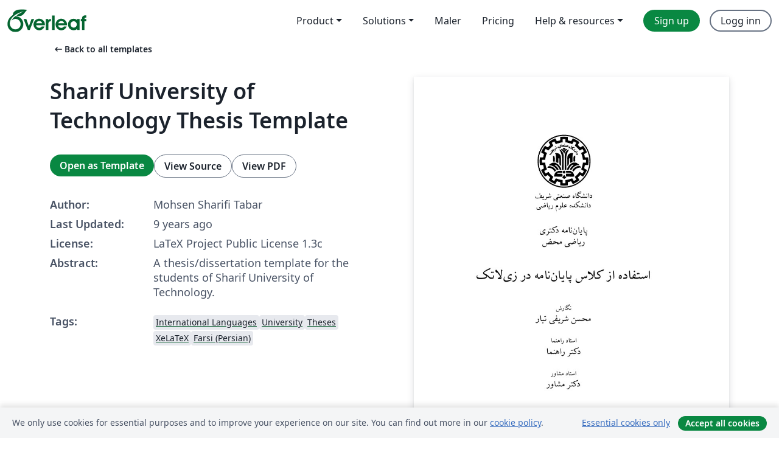

--- FILE ---
content_type: text/html; charset=utf-8
request_url: https://no.overleaf.com/latex/templates/sharif-university-of-technology-thesis-template/twcmptrdxqss
body_size: 13345
content:
<!DOCTYPE html><html lang="no"><head><title translate="no">Sharif University of Technology Thesis Template - Overleaf, Online LaTeX-redigeringsprogram</title><meta name="twitter:title" content="Sharif University of Technology Thesis Template"><meta name="og:title" content="Sharif University of Technology Thesis Template"><meta name="description" content="A thesis/dissertation template for the students of Sharif University of Technology."><meta itemprop="description" content="A thesis/dissertation template for the students of Sharif University of Technology."><meta itemprop="image" content="https://writelatex.s3.amazonaws.com/published_ver/5878.jpeg?X-Amz-Expires=14400&amp;X-Amz-Date=20251226T023437Z&amp;X-Amz-Algorithm=AWS4-HMAC-SHA256&amp;X-Amz-Credential=AKIAWJBOALPNFPV7PVH5/20251226/us-east-1/s3/aws4_request&amp;X-Amz-SignedHeaders=host&amp;X-Amz-Signature=746214cf736c57476597e44ee4ea0e2faf52d4033f0fa3a6c79fd2e2e47e844a"><meta name="image" content="https://writelatex.s3.amazonaws.com/published_ver/5878.jpeg?X-Amz-Expires=14400&amp;X-Amz-Date=20251226T023437Z&amp;X-Amz-Algorithm=AWS4-HMAC-SHA256&amp;X-Amz-Credential=AKIAWJBOALPNFPV7PVH5/20251226/us-east-1/s3/aws4_request&amp;X-Amz-SignedHeaders=host&amp;X-Amz-Signature=746214cf736c57476597e44ee4ea0e2faf52d4033f0fa3a6c79fd2e2e47e844a"><meta itemprop="name" content="Overleaf, the Online LaTeX Editor"><meta name="twitter:card" content="summary"><meta name="twitter:site" content="@overleaf"><meta name="twitter:description" content="An online LaTeX editor that’s easy to use. No installation, real-time collaboration, version control, hundreds of LaTeX templates, and more."><meta name="twitter:image" content="https://cdn.overleaf.com/img/ol-brand/overleaf_og_logo.png"><meta property="fb:app_id" content="400474170024644"><meta property="og:description" content="An online LaTeX editor that’s easy to use. No installation, real-time collaboration, version control, hundreds of LaTeX templates, and more."><meta property="og:image" content="https://cdn.overleaf.com/img/ol-brand/overleaf_og_logo.png"><meta property="og:type" content="website"><meta name="viewport" content="width=device-width, initial-scale=1.0, user-scalable=yes"><link rel="icon" sizes="32x32" href="https://cdn.overleaf.com/favicon-32x32.png"><link rel="icon" sizes="16x16" href="https://cdn.overleaf.com/favicon-16x16.png"><link rel="icon" href="https://cdn.overleaf.com/favicon.svg" type="image/svg+xml"><link rel="apple-touch-icon" href="https://cdn.overleaf.com/apple-touch-icon.png"><link rel="mask-icon" href="https://cdn.overleaf.com/mask-favicon.svg" color="#046530"><link rel="canonical" href="https://no.overleaf.com/latex/templates/sharif-university-of-technology-thesis-template/twcmptrdxqss"><link rel="manifest" href="https://cdn.overleaf.com/web.sitemanifest"><link rel="stylesheet" href="https://cdn.overleaf.com/stylesheets/main-style-0c4c87679ff9d13eda9e.css" id="main-stylesheet"><link rel="alternate" href="https://www.overleaf.com/latex/templates/sharif-university-of-technology-thesis-template/twcmptrdxqss" hreflang="en"><link rel="alternate" href="https://cs.overleaf.com/latex/templates/sharif-university-of-technology-thesis-template/twcmptrdxqss" hreflang="cs"><link rel="alternate" href="https://es.overleaf.com/latex/templates/sharif-university-of-technology-thesis-template/twcmptrdxqss" hreflang="es"><link rel="alternate" href="https://pt.overleaf.com/latex/templates/sharif-university-of-technology-thesis-template/twcmptrdxqss" hreflang="pt"><link rel="alternate" href="https://fr.overleaf.com/latex/templates/sharif-university-of-technology-thesis-template/twcmptrdxqss" hreflang="fr"><link rel="alternate" href="https://de.overleaf.com/latex/templates/sharif-university-of-technology-thesis-template/twcmptrdxqss" hreflang="de"><link rel="alternate" href="https://sv.overleaf.com/latex/templates/sharif-university-of-technology-thesis-template/twcmptrdxqss" hreflang="sv"><link rel="alternate" href="https://tr.overleaf.com/latex/templates/sharif-university-of-technology-thesis-template/twcmptrdxqss" hreflang="tr"><link rel="alternate" href="https://it.overleaf.com/latex/templates/sharif-university-of-technology-thesis-template/twcmptrdxqss" hreflang="it"><link rel="alternate" href="https://cn.overleaf.com/latex/templates/sharif-university-of-technology-thesis-template/twcmptrdxqss" hreflang="zh-CN"><link rel="alternate" href="https://no.overleaf.com/latex/templates/sharif-university-of-technology-thesis-template/twcmptrdxqss" hreflang="no"><link rel="alternate" href="https://ru.overleaf.com/latex/templates/sharif-university-of-technology-thesis-template/twcmptrdxqss" hreflang="ru"><link rel="alternate" href="https://da.overleaf.com/latex/templates/sharif-university-of-technology-thesis-template/twcmptrdxqss" hreflang="da"><link rel="alternate" href="https://ko.overleaf.com/latex/templates/sharif-university-of-technology-thesis-template/twcmptrdxqss" hreflang="ko"><link rel="alternate" href="https://ja.overleaf.com/latex/templates/sharif-university-of-technology-thesis-template/twcmptrdxqss" hreflang="ja"><link rel="preload" href="https://cdn.overleaf.com/js/no-json-86659b0d28db2ccf96b1.js" as="script" nonce="YxaLJTAMGQarpwef5gEkFw=="><script type="text/javascript" nonce="YxaLJTAMGQarpwef5gEkFw==" id="ga-loader" data-ga-token="UA-112092690-1" data-ga-token-v4="G-RV4YBCCCWJ" data-cookie-domain=".overleaf.com" data-session-analytics-id="0555c6bf-0baf-4cd2-b7a4-b8a4614737e6">var gaSettings = document.querySelector('#ga-loader').dataset;
var gaid = gaSettings.gaTokenV4;
var gaToken = gaSettings.gaToken;
var cookieDomain = gaSettings.cookieDomain;
var sessionAnalyticsId = gaSettings.sessionAnalyticsId;
if(gaid) {
    var additionalGaConfig = sessionAnalyticsId ? { 'user_id': sessionAnalyticsId } : {};
    window.dataLayer = window.dataLayer || [];
    function gtag(){
        dataLayer.push(arguments);
    }
    gtag('js', new Date());
    gtag('config', gaid, { 'anonymize_ip': true, ...additionalGaConfig });
}
if (gaToken) {
    window.ga = window.ga || function () {
        (window.ga.q = window.ga.q || []).push(arguments);
    }, window.ga.l = 1 * new Date();
}
var loadGA = window.olLoadGA = function() {
    if (gaid) {
        var s = document.createElement('script');
        s.setAttribute('async', 'async');
        s.setAttribute('src', 'https://www.googletagmanager.com/gtag/js?id=' + gaid);
        document.querySelector('head').append(s);
    } 
    if (gaToken) {
        (function(i,s,o,g,r,a,m){i['GoogleAnalyticsObject']=r;i[r]=i[r]||function(){
        (i[r].q=i[r].q||[]).push(arguments)},i[r].l=1*new Date();a=s.createElement(o),
        m=s.getElementsByTagName(o)[0];a.async=1;a.src=g;m.parentNode.insertBefore(a,m)
        })(window,document,'script','//www.google-analytics.com/analytics.js','ga');
        ga('create', gaToken, cookieDomain.replace(/^\./, ""));
        ga('set', 'anonymizeIp', true);
        if (sessionAnalyticsId) {
            ga('set', 'userId', sessionAnalyticsId);
        }
        ga('send', 'pageview');
    }
};
// Check if consent given (features/cookie-banner)
var oaCookie = document.cookie.split('; ').find(function(cookie) {
    return cookie.startsWith('oa=');
});
if(oaCookie) {
    var oaCookieValue = oaCookie.split('=')[1];
    if(oaCookieValue === '1') {
        loadGA();
    }
}
</script><meta name="ol-csrfToken" content="OLneEwzM-TM_BHJYwbLFY9bcsxlNN8xj7cYw"><meta name="ol-baseAssetPath" content="https://cdn.overleaf.com/"><meta name="ol-mathJaxPath" content="/js/libs/mathjax-3.2.2/es5/tex-svg-full.js"><meta name="ol-dictionariesRoot" content="/js/dictionaries/0.0.3/"><meta name="ol-usersEmail" content=""><meta name="ol-ab" data-type="json" content="{}"><meta name="ol-user_id"><meta name="ol-i18n" data-type="json" content="{&quot;currentLangCode&quot;:&quot;no&quot;}"><meta name="ol-ExposedSettings" data-type="json" content="{&quot;isOverleaf&quot;:true,&quot;appName&quot;:&quot;Overleaf&quot;,&quot;adminEmail&quot;:&quot;support@overleaf.com&quot;,&quot;dropboxAppName&quot;:&quot;Overleaf&quot;,&quot;ieeeBrandId&quot;:15,&quot;hasAffiliationsFeature&quot;:true,&quot;hasSamlFeature&quot;:true,&quot;samlInitPath&quot;:&quot;/saml/ukamf/init&quot;,&quot;hasLinkUrlFeature&quot;:true,&quot;hasLinkedProjectFileFeature&quot;:true,&quot;hasLinkedProjectOutputFileFeature&quot;:true,&quot;siteUrl&quot;:&quot;https://www.overleaf.com&quot;,&quot;emailConfirmationDisabled&quot;:false,&quot;maxEntitiesPerProject&quot;:2000,&quot;maxUploadSize&quot;:52428800,&quot;projectUploadTimeout&quot;:120000,&quot;recaptchaSiteKey&quot;:&quot;6LebiTwUAAAAAMuPyjA4pDA4jxPxPe2K9_ndL74Q&quot;,&quot;recaptchaDisabled&quot;:{&quot;invite&quot;:true,&quot;login&quot;:false,&quot;passwordReset&quot;:false,&quot;register&quot;:false,&quot;addEmail&quot;:false},&quot;textExtensions&quot;:[&quot;tex&quot;,&quot;latex&quot;,&quot;sty&quot;,&quot;cls&quot;,&quot;bst&quot;,&quot;bib&quot;,&quot;bibtex&quot;,&quot;txt&quot;,&quot;tikz&quot;,&quot;mtx&quot;,&quot;rtex&quot;,&quot;md&quot;,&quot;asy&quot;,&quot;lbx&quot;,&quot;bbx&quot;,&quot;cbx&quot;,&quot;m&quot;,&quot;lco&quot;,&quot;dtx&quot;,&quot;ins&quot;,&quot;ist&quot;,&quot;def&quot;,&quot;clo&quot;,&quot;ldf&quot;,&quot;rmd&quot;,&quot;lua&quot;,&quot;gv&quot;,&quot;mf&quot;,&quot;yml&quot;,&quot;yaml&quot;,&quot;lhs&quot;,&quot;mk&quot;,&quot;xmpdata&quot;,&quot;cfg&quot;,&quot;rnw&quot;,&quot;ltx&quot;,&quot;inc&quot;],&quot;editableFilenames&quot;:[&quot;latexmkrc&quot;,&quot;.latexmkrc&quot;,&quot;makefile&quot;,&quot;gnumakefile&quot;],&quot;validRootDocExtensions&quot;:[&quot;tex&quot;,&quot;Rtex&quot;,&quot;ltx&quot;,&quot;Rnw&quot;],&quot;fileIgnorePattern&quot;:&quot;**/{{__MACOSX,.git,.texpadtmp,.R}{,/**},.!(latexmkrc),*.{dvi,aux,log,toc,out,pdfsync,synctex,synctex(busy),fdb_latexmk,fls,nlo,ind,glo,gls,glg,bbl,blg,doc,docx,gz,swp}}&quot;,&quot;sentryAllowedOriginRegex&quot;:&quot;^(https://[a-z]+\\\\.overleaf.com|https://cdn.overleaf.com|https://compiles.overleafusercontent.com)/&quot;,&quot;sentryDsn&quot;:&quot;https://4f0989f11cb54142a5c3d98b421b930a@app.getsentry.com/34706&quot;,&quot;sentryEnvironment&quot;:&quot;production&quot;,&quot;sentryRelease&quot;:&quot;a24f8822f3208a2c1dedb6d424cf243fc3409ed1&quot;,&quot;hotjarId&quot;:&quot;5148484&quot;,&quot;hotjarVersion&quot;:&quot;6&quot;,&quot;enableSubscriptions&quot;:true,&quot;gaToken&quot;:&quot;UA-112092690-1&quot;,&quot;gaTokenV4&quot;:&quot;G-RV4YBCCCWJ&quot;,&quot;propensityId&quot;:&quot;propensity-001384&quot;,&quot;cookieDomain&quot;:&quot;.overleaf.com&quot;,&quot;templateLinks&quot;:[{&quot;name&quot;:&quot;Journal articles&quot;,&quot;url&quot;:&quot;/gallery/tagged/academic-journal&quot;,&quot;trackingKey&quot;:&quot;academic-journal&quot;},{&quot;name&quot;:&quot;Books&quot;,&quot;url&quot;:&quot;/gallery/tagged/book&quot;,&quot;trackingKey&quot;:&quot;book&quot;},{&quot;name&quot;:&quot;Formal letters&quot;,&quot;url&quot;:&quot;/gallery/tagged/formal-letter&quot;,&quot;trackingKey&quot;:&quot;formal-letter&quot;},{&quot;name&quot;:&quot;Assignments&quot;,&quot;url&quot;:&quot;/gallery/tagged/homework&quot;,&quot;trackingKey&quot;:&quot;homework-assignment&quot;},{&quot;name&quot;:&quot;Posters&quot;,&quot;url&quot;:&quot;/gallery/tagged/poster&quot;,&quot;trackingKey&quot;:&quot;poster&quot;},{&quot;name&quot;:&quot;Presentations&quot;,&quot;url&quot;:&quot;/gallery/tagged/presentation&quot;,&quot;trackingKey&quot;:&quot;presentation&quot;},{&quot;name&quot;:&quot;Reports&quot;,&quot;url&quot;:&quot;/gallery/tagged/report&quot;,&quot;trackingKey&quot;:&quot;lab-report&quot;},{&quot;name&quot;:&quot;CVs and résumés&quot;,&quot;url&quot;:&quot;/gallery/tagged/cv&quot;,&quot;trackingKey&quot;:&quot;cv&quot;},{&quot;name&quot;:&quot;Theses&quot;,&quot;url&quot;:&quot;/gallery/tagged/thesis&quot;,&quot;trackingKey&quot;:&quot;thesis&quot;},{&quot;name&quot;:&quot;view_all&quot;,&quot;url&quot;:&quot;/latex/templates&quot;,&quot;trackingKey&quot;:&quot;view-all&quot;}],&quot;labsEnabled&quot;:true,&quot;wikiEnabled&quot;:true,&quot;templatesEnabled&quot;:true,&quot;cioWriteKey&quot;:&quot;2530db5896ec00db632a&quot;,&quot;cioSiteId&quot;:&quot;6420c27bb72163938e7d&quot;}"><meta name="ol-splitTestVariants" data-type="json" content="{&quot;hotjar-marketing&quot;:&quot;default&quot;}"><meta name="ol-splitTestInfo" data-type="json" content="{&quot;hotjar-marketing&quot;:{&quot;phase&quot;:&quot;release&quot;,&quot;badgeInfo&quot;:{&quot;tooltipText&quot;:&quot;&quot;,&quot;url&quot;:&quot;&quot;}}}"><meta name="ol-algolia" data-type="json" content="{&quot;appId&quot;:&quot;SK53GL4JLY&quot;,&quot;apiKey&quot;:&quot;9ac63d917afab223adbd2cd09ad0eb17&quot;,&quot;indexes&quot;:{&quot;wiki&quot;:&quot;learn-wiki&quot;,&quot;gallery&quot;:&quot;gallery-production&quot;}}"><meta name="ol-isManagedAccount" data-type="boolean"><meta name="ol-shouldLoadHotjar" data-type="boolean"></head><body class="website-redesign" data-theme="default"><a class="skip-to-content" href="#main-content">Skip to content</a><nav class="navbar navbar-default navbar-main navbar-expand-lg website-redesign-navbar" aria-label="Primary"><div class="container-fluid navbar-container"><div class="navbar-header"><a class="navbar-brand" href="/" aria-label="Overleaf"><div class="navbar-logo"></div></a></div><button class="navbar-toggler collapsed" id="navbar-toggle-btn" type="button" data-bs-toggle="collapse" data-bs-target="#navbar-main-collapse" aria-controls="navbar-main-collapse" aria-expanded="false" aria-label="Toggle Navigasjon"><span class="material-symbols" aria-hidden="true" translate="no">menu</span></button><div class="navbar-collapse collapse" id="navbar-main-collapse"><ul class="nav navbar-nav navbar-right ms-auto" role="menubar"><!-- loop over header_extras--><li class="dropdown subdued" role="none"><button class="dropdown-toggle" aria-haspopup="true" aria-expanded="false" data-bs-toggle="dropdown" role="menuitem" event-tracking="menu-expand" event-tracking-mb="true" event-tracking-trigger="click" event-segmentation="{&quot;item&quot;:&quot;product&quot;,&quot;location&quot;:&quot;top-menu&quot;}">Product</button><ul class="dropdown-menu dropdown-menu-end" role="menu"><li role="none"><a class="dropdown-item" role="menuitem" href="/about/features-overview" event-tracking="menu-click" event-tracking-mb="true" event-tracking-trigger="click" event-segmentation='{"item":"premium-features","location":"top-menu"}'>Funksjoner</a></li><li role="none"><a class="dropdown-item" role="menuitem" href="/about/ai-features" event-tracking="menu-click" event-tracking-mb="true" event-tracking-trigger="click" event-segmentation='{"item":"ai-features","location":"top-menu"}'>AI</a></li></ul></li><li class="dropdown subdued" role="none"><button class="dropdown-toggle" aria-haspopup="true" aria-expanded="false" data-bs-toggle="dropdown" role="menuitem" event-tracking="menu-expand" event-tracking-mb="true" event-tracking-trigger="click" event-segmentation="{&quot;item&quot;:&quot;solutions&quot;,&quot;location&quot;:&quot;top-menu&quot;}">Solutions</button><ul class="dropdown-menu dropdown-menu-end" role="menu"><li role="none"><a class="dropdown-item" role="menuitem" href="/for/enterprises" event-tracking="menu-click" event-tracking-mb="true" event-tracking-trigger="click" event-segmentation='{"item":"enterprises","location":"top-menu"}'>For business</a></li><li role="none"><a class="dropdown-item" role="menuitem" href="/for/universities" event-tracking="menu-click" event-tracking-mb="true" event-tracking-trigger="click" event-segmentation='{"item":"universities","location":"top-menu"}'>For universities</a></li><li role="none"><a class="dropdown-item" role="menuitem" href="/for/government" event-tracking="menu-click" event-tracking-mb="true" event-tracking-trigger="click" event-segmentation='{"item":"government","location":"top-menu"}'>For government</a></li><li role="none"><a class="dropdown-item" role="menuitem" href="/for/publishers" event-tracking="menu-click" event-tracking-mb="true" event-tracking-trigger="click" event-segmentation='{"item":"publishers","location":"top-menu"}'>For publishers</a></li><li role="none"><a class="dropdown-item" role="menuitem" href="/about/customer-stories" event-tracking="menu-click" event-tracking-mb="true" event-tracking-trigger="click" event-segmentation='{"item":"customer-stories","location":"top-menu"}'>Customer stories</a></li></ul></li><li class="subdued" role="none"><a class="nav-link subdued" role="menuitem" href="/latex/templates" event-tracking="menu-click" event-tracking-mb="true" event-tracking-trigger="click" event-segmentation='{"item":"templates","location":"top-menu"}'>Maler</a></li><li class="subdued" role="none"><a class="nav-link subdued" role="menuitem" href="/user/subscription/plans" event-tracking="menu-click" event-tracking-mb="true" event-tracking-trigger="click" event-segmentation='{"item":"pricing","location":"top-menu"}'>Pricing</a></li><li class="dropdown subdued nav-item-help" role="none"><button class="dropdown-toggle" aria-haspopup="true" aria-expanded="false" data-bs-toggle="dropdown" role="menuitem" event-tracking="menu-expand" event-tracking-mb="true" event-tracking-trigger="click" event-segmentation="{&quot;item&quot;:&quot;help-and-resources&quot;,&quot;location&quot;:&quot;top-menu&quot;}">Help & resources</button><ul class="dropdown-menu dropdown-menu-end" role="menu"><li role="none"><a class="dropdown-item" role="menuitem" href="/learn" event-tracking="menu-click" event-tracking-mb="true" event-tracking-trigger="click" event-segmentation='{"item":"learn","location":"top-menu"}'>Dokumentasjon</a></li><li role="none"><a class="dropdown-item" role="menuitem" href="/for/community/resources" event-tracking="menu-click" event-tracking-mb="true" event-tracking-trigger="click" event-segmentation='{"item":"help-guides","location":"top-menu"}'>Help guides</a></li><li role="none"><a class="dropdown-item" role="menuitem" href="/about/why-latex" event-tracking="menu-click" event-tracking-mb="true" event-tracking-trigger="click" event-segmentation='{"item":"why-latex","location":"top-menu"}'>Why LaTeX?</a></li><li role="none"><a class="dropdown-item" role="menuitem" href="/blog" event-tracking="menu-click" event-tracking-mb="true" event-tracking-trigger="click" event-segmentation='{"item":"blog","location":"top-menu"}'>Blogg</a></li><li role="none"><a class="dropdown-item" role="menuitem" data-ol-open-contact-form-modal="contact-us" data-bs-target="#contactUsModal" href data-bs-toggle="modal" event-tracking="menu-click" event-tracking-mb="true" event-tracking-trigger="click" event-segmentation='{"item":"contact","location":"top-menu"}'><span>Kontakt oss</span></a></li></ul></li><!-- logged out--><!-- register link--><li class="primary" role="none"><a class="nav-link" role="menuitem" href="/register" event-tracking="menu-click" event-tracking-action="clicked" event-tracking-trigger="click" event-tracking-mb="true" event-segmentation='{"page":"/latex/templates/sharif-university-of-technology-thesis-template/twcmptrdxqss","item":"register","location":"top-menu"}'>Sign up</a></li><!-- login link--><li role="none"><a class="nav-link" role="menuitem" href="/login" event-tracking="menu-click" event-tracking-action="clicked" event-tracking-trigger="click" event-tracking-mb="true" event-segmentation='{"page":"/latex/templates/sharif-university-of-technology-thesis-template/twcmptrdxqss","item":"login","location":"top-menu"}'>Logg inn</a></li><!-- projects link and account menu--></ul></div></div></nav><main class="gallery content content-page" id="main-content"><div class="container"><div class="row previous-page-link-container"><div class="col-lg-6"><a class="previous-page-link" href="/latex/templates"><span class="material-symbols material-symbols-rounded" aria-hidden="true" translate="no">arrow_left_alt</span>Back to all templates</a></div></div><div class="row"><div class="col-md-6 template-item-left-section"><div class="row"><div class="col-md-12"><div class="gallery-item-title"><h1 class="h2">Sharif University of Technology Thesis Template</h1></div></div></div><div class="row cta-links-container"><div class="col-md-12 cta-links"><a class="btn btn-primary cta-link" href="/project/new/template/5878?id=7063387&amp;latexEngine=xelatex&amp;mainFile=sample.tex&amp;templateName=Sharif+University+of+Technology+Thesis+Template&amp;texImage=wl_texlive%3A2018.1" event-tracking-mb="true" event-tracking="gallery-open-template" event-tracking-trigger="click">Open as Template</a><button class="btn btn-secondary cta-link" data-bs-toggle="modal" data-bs-target="#modalViewSource" event-tracking-mb="true" event-tracking="gallery-view-source" event-tracking-trigger="click">View Source</button><a class="btn btn-secondary cta-link" href="/latex/templates/sharif-university-of-technology-thesis-template/twcmptrdxqss.pdf" target="_blank" event-tracking-mb="true" event-tracking="gallery-download-pdf" event-tracking-trigger="click">View PDF</a></div></div><div class="template-details-container"><div class="template-detail"><div><b>Author:</b></div><div>Mohsen Sharifi Tabar</div></div><div class="template-detail"><div><b>Last Updated:</b></div><div><span data-bs-toggle="tooltip" data-bs-placement="bottom" data-timestamp-for-title="1493149492">9 years ago</span></div></div><div class="template-detail"><div><b>License:</b></div><div>LaTeX Project Public License 1.3c</div></div><div class="template-detail"><div><b>Abstract:</b></div><div class="gallery-abstract" data-ol-mathjax><p>A thesis/dissertation template for the students of Sharif University of Technology.</p></div></div><div class="template-detail tags"><div><b>Tags:</b></div><div><div class="badge-link-list"><a class="badge-link badge-link-light" href="/gallery/tagged/international-languages"><span class="badge text-dark bg-light"><span class="badge-content" data-badge-tooltip data-bs-placement="bottom" data-bs-title="International Languages">International Languages</span></span></a><a class="badge-link badge-link-light" href="/gallery/tagged/university"><span class="badge text-dark bg-light"><span class="badge-content" data-badge-tooltip data-bs-placement="bottom" data-bs-title="University">University</span></span></a><a class="badge-link badge-link-light" href="/gallery/tagged/thesis"><span class="badge text-dark bg-light"><span class="badge-content" data-badge-tooltip data-bs-placement="bottom" data-bs-title="Theses">Theses</span></span></a><a class="badge-link badge-link-light" href="/gallery/tagged/xelatex"><span class="badge text-dark bg-light"><span class="badge-content" data-badge-tooltip data-bs-placement="bottom" data-bs-title="XeLaTeX">XeLaTeX</span></span></a><a class="badge-link badge-link-light" href="/gallery/tagged/farsi"><span class="badge text-dark bg-light"><span class="badge-content" data-badge-tooltip data-bs-placement="bottom" data-bs-title="Farsi (Persian)">Farsi (Persian)</span></span></a></div></div></div></div></div><div class="col-md-6 template-item-right-section"><div class="entry"><div class="row"><div class="col-md-12"><div class="gallery-large-pdf-preview"><img src="https://writelatex.s3.amazonaws.com/published_ver/5878.jpeg?X-Amz-Expires=14400&amp;X-Amz-Date=20251226T023437Z&amp;X-Amz-Algorithm=AWS4-HMAC-SHA256&amp;X-Amz-Credential=AKIAWJBOALPNFPV7PVH5/20251226/us-east-1/s3/aws4_request&amp;X-Amz-SignedHeaders=host&amp;X-Amz-Signature=746214cf736c57476597e44ee4ea0e2faf52d4033f0fa3a6c79fd2e2e47e844a" alt="Sharif University of Technology Thesis Template"></div></div></div></div></div></div><div class="row section-row"><div class="col-md-12"><div class="begin-now-card"><div class="card card-pattern"><div class="card-body"><p class="dm-mono"><span class="font-size-display-xs"><span class="text-purple-bright">\begin</span><wbr><span class="text-green-bright">{</span><span>now</span><span class="text-green-bright">}</span></span></p><p>Discover why over 20 million people worldwide trust Overleaf with their work.</p><p class="card-links"><a class="btn btn-primary card-link" href="/register">Sign up for free</a><a class="btn card-link btn-secondary" href="/user/subscription/plans">Explore all plans</a></p></div></div></div></div></div></div></main><div class="modal fade" id="modalViewSource" tabindex="-1" role="dialog" aria-labelledby="modalViewSourceTitle" aria-hidden="true"><div class="modal-dialog" role="document"><div class="modal-content"><div class="modal-header"><h3 class="modal-title" id="modalViewSourceTitle">Kilde</h3><button class="btn-close" type="button" data-bs-dismiss="modal" aria-label="Close"></button></div><div class="modal-body"><pre><code>% !TEX TS-program = XeLaTeX
\documentclass[oneside]{thesis}
%برای پایان‌نامه ارشد، از خط زیر به جای خط بالا استفاده کنید
%\documentclass[MsThesis,oneside]{thesis}
%اگر نسخه دو رو از پایان‌نامه را می‌خواهید، oneside راحذف کنید
\usepackage[colorlinks=true]{hyperref}

\usepackage{amssymb}
\usepackage[localise]{xepersian}
\settextfont[Scale=1,ExternalLocation=fonts/]{XBZar.ttf}
\setdigitfont[ExternalLocation=fonts/]{Yas.ttf}

\localisecommands
\شروع{نوشتار}

\آرم{\درج‌تصویر{logo}}
\تاریخ{۱۰ مهر ۱۳۹۰}
\عنوان{استفاده از کلاس پایان‌نامه در زی‌لاتک}
\نویسنده{محسن شریفی تبار}
\دانشگاه{دانشگاه صنعتی شریف\\دانشکده علوم ریاضی}
\موضوع{‌ریاضی محض}
\استادراهنما{دکتر راهنما}
\استادمشاور{دکتر مشاور}
\تقدیم{\درشت تقدیم به ...}
\frontmatter \makethesistitle \pagestyle{empty} \baselineskip1.2\baselineskip
\شروع{تصویب}
\داور{ممتحن داخلی}{آقای وفا خلیقی}
\داور{ممتحن داخلی}{دکتر مهدی امیدعلی}
\داور{داور خارجی}{آقای محمود امین‌طوسی}
\داور{داور خارجی}{آقای سیدرضی علوی‌زاده}
\پایان{تصویب}

\شروع{قدردانی}
تشکر از استاد راهنما، \\ و تشکر از آقای وفا خلیقی که با طراحی بسته \XePersian\ کمک بزرگی به حروف‌چینی فارسی کردند،
\پرش‌بلند\شروع{وسط‌چین}\درشت و تشکر از خداوند.\پایان{وسط‌چین}
\پایان{قدردانی}

\شروع{چکیده}{کلمه کلیدی اول، کلمه کلیدی دوم، کلمه کلیدی سوم} 
این رساله، چکیده مشخصی ندارد.
\پایان{چکیده}
\pagestyle{plain}\pagenumbering{tartibi}\tableofcontents\listoffigures
\فصل*{پیش‌گفتار}
یک رساله خوب، بایستی پیش‌گفتار زیبا و رسایی داشته باشد.
\mainmatter \pagestyle{headings} \baselineskip1.1\baselineskip
%%%%%%%%%%%%%%%%%%%%%%%%%%%%%%%%%%%%%%%%%%%%%%%%
\فصل{مقدمه}\برچسب{chap:intro}
در این فصل چند مثال نمونه از قضیه و لم و تصاویر قرار می‌دهیم تا نتیجه و خروجی را مشاهده کنیم.
%%%%%%%%%%%%%%%%%%%%%%%%
9876543210
\\
$9876543210$
\قسمت{قضیه اساسی تساوی}
در این قسمت، یک قضیه می‌بینیم،
\شروع{قضیه}[قضیه اساسی تساوی]\برچسب{thm:eqtheorem}
برای هر عدد حقیقی $a\in\mathbb R$ داریم،
\begin{equation}\label{eq:eqtheorem}a^2=a^2.\end{equation}
\پایان{قضیه}

\قسمت{اثبات قضیه اساسی تساوی}
در این قسمت، قضیه \رجوع{thm:eqtheorem} را اثبات می‌کنیم. برای این کار به لم زیر احتیاج داریم.
\شروع{لم}
مربع هر عدد حقیقی، یک عدد حقیقی است.
\پایان{لم}
\شروع{مثال}
مربع عدد $\sqrt 2$، عدد $2$ است که یک عدد حقیقی است.
\پایان{مثال}

در اینجا برای اینکه مطالب بدیهی را نگفته باشیم، از اثبات قضیه و لم مورد نظر چشم‌پوشی می‌کنیم. فقط به شماره‌گذاری قضیه و لم و مثال توجه کنید. به نظر مؤلف، این روش شماره‌گذاری بهتر از این است که قضایا و لم‌ها و مثال‌ها و \ldots جداجدا شماره‌گذاری شوند.

\شروع{شکل}
\تنظیم‌ازوسط\زی‌پرشین
\شرح{شکل نمونه‌ای، آرم زیپرشین}
\پایان{شکل}

\PrepareForBiblio

\begin{thebibliography}{1}
\begin{LTRitems}
\setpersianfont\bibitem{parsilatex}\resetlatinfont
\newblock {\itshape ParsiLaTeX}.
\newblock {http://parsilatex.com}
\setpersianfont\bibitem{StBu}\resetlatinfont
Stoer, J. and Bulirsch, R.
\newblock {\itshape Introduction to numerical analysis},  Vol.~12 of {\itshape Texts in Applied Mathematics}.
\newblock Springer-Verlag, New York, third Ed., 2002.
\newblock Translated from the German by R. Bartels, W. Gautschi and C. Witzgall.
\end{LTRitems}
\end{thebibliography}

\PrepareForLatinPages
\date{October 6, 2011}
\title{\sffamily Thesis Class in XeLaTeX}
\author{\sffamily Mohsen SHARIFI TABAR}
\university{Sharif University of Technology\\Department of Mathematical Sciences}
\subject{Pure Mathematics}
\supervisor{\sffamily Dr. Supervisor}
\consult{\sffamily Dr. Consult}
\begin{abstract}{first latin keyword, second latin keyword, third latin keyword.}
There is no special abstract for this thesis.
\end{abstract}
\makethesistitle
\پایان{نوشتار}</code></pre></div><div class="modal-footer"><button class="btn btn-secondary" type="button" data-bs-dismiss="modal">Lukk</button></div></div></div></div><footer class="fat-footer hidden-print website-redesign-fat-footer"><div class="fat-footer-container"><div class="fat-footer-sections"><div class="footer-section" id="footer-brand"><a class="footer-brand" href="/" aria-label="Overleaf"></a></div><div class="footer-section"><h2 class="footer-section-heading">Om</h2><ul class="list-unstyled"><li><a href="/about">About us</a></li><li><a href="https://digitalscience.pinpointhq.com/">Careers</a></li><li><a href="/blog">Blogg</a></li></ul></div><div class="footer-section"><h2 class="footer-section-heading">Solutions</h2><ul class="list-unstyled"><li><a href="/for/enterprises">For business</a></li><li><a href="/for/universities">For universities</a></li><li><a href="/for/government">For government</a></li><li><a href="/for/publishers">For publishers</a></li><li><a href="/about/customer-stories">Customer stories</a></li></ul></div><div class="footer-section"><h2 class="footer-section-heading">Learn</h2><ul class="list-unstyled"><li><a href="/learn/latex/Learn_LaTeX_in_30_minutes">Learn LaTeX in 30 minutes</a></li><li><a href="/latex/templates">Maler</a></li><li><a href="/events/webinars">Webinars</a></li><li><a href="/learn/latex/Tutorials">Tutorials</a></li><li><a href="/learn/latex/Inserting_Images">How to insert images</a></li><li><a href="/learn/latex/Tables">How to create tables</a></li></ul></div><div class="footer-section"><h2 class="footer-section-heading">Pricing</h2><ul class="list-unstyled"><li><a href="/user/subscription/plans?itm_referrer=footer-for-indv">For individuals</a></li><li><a href="/user/subscription/plans?plan=group&amp;itm_referrer=footer-for-groups">For groups and organizations</a></li><li><a href="/user/subscription/plans?itm_referrer=footer-for-students#student-annual">For students</a></li></ul></div><div class="footer-section"><h2 class="footer-section-heading">Get involved</h2><ul class="list-unstyled"><li><a href="https://forms.gle/67PSpN1bLnjGCmPQ9">Let us know what you think</a></li></ul></div><div class="footer-section"><h2 class="footer-section-heading">Hjelp</h2><ul class="list-unstyled"><li><a href="/learn">Dokumentasjon </a></li><li><a href="/contact">Contact us </a></li><li><a href="https://status.overleaf.com/">Website status</a></li></ul></div></div><div class="fat-footer-base"><div class="fat-footer-base-section fat-footer-base-meta"><div class="fat-footer-base-item"><div class="fat-footer-base-copyright">© 2025 Overleaf</div><a href="/legal">Privacy and Terms</a><a href="https://www.digital-science.com/security-certifications/">Compliance</a></div><ul class="fat-footer-base-item list-unstyled fat-footer-base-language"><li class="dropdown dropup subdued language-picker" dropdown><button class="btn btn-link btn-inline-link" id="language-picker-toggle" dropdown-toggle data-ol-lang-selector-tooltip data-bs-toggle="dropdown" aria-haspopup="true" aria-expanded="false" aria-label="Select Språk" tooltip="Språk" title="Språk"><span class="material-symbols" aria-hidden="true" translate="no">translate</span>&nbsp;<span class="language-picker-text">Norsk</span></button><ul class="dropdown-menu dropdown-menu-sm-width" role="menu" aria-labelledby="language-picker-toggle"><li class="dropdown-header">Språk</li><li class="lng-option"><a class="menu-indent dropdown-item" href="https://www.overleaf.com/latex/templates/sharif-university-of-technology-thesis-template/twcmptrdxqss" role="menuitem" aria-selected="false">English</a></li><li class="lng-option"><a class="menu-indent dropdown-item" href="https://cs.overleaf.com/latex/templates/sharif-university-of-technology-thesis-template/twcmptrdxqss" role="menuitem" aria-selected="false">Čeština</a></li><li class="lng-option"><a class="menu-indent dropdown-item" href="https://es.overleaf.com/latex/templates/sharif-university-of-technology-thesis-template/twcmptrdxqss" role="menuitem" aria-selected="false">Español</a></li><li class="lng-option"><a class="menu-indent dropdown-item" href="https://pt.overleaf.com/latex/templates/sharif-university-of-technology-thesis-template/twcmptrdxqss" role="menuitem" aria-selected="false">Português</a></li><li class="lng-option"><a class="menu-indent dropdown-item" href="https://fr.overleaf.com/latex/templates/sharif-university-of-technology-thesis-template/twcmptrdxqss" role="menuitem" aria-selected="false">Français</a></li><li class="lng-option"><a class="menu-indent dropdown-item" href="https://de.overleaf.com/latex/templates/sharif-university-of-technology-thesis-template/twcmptrdxqss" role="menuitem" aria-selected="false">Deutsch</a></li><li class="lng-option"><a class="menu-indent dropdown-item" href="https://sv.overleaf.com/latex/templates/sharif-university-of-technology-thesis-template/twcmptrdxqss" role="menuitem" aria-selected="false">Svenska</a></li><li class="lng-option"><a class="menu-indent dropdown-item" href="https://tr.overleaf.com/latex/templates/sharif-university-of-technology-thesis-template/twcmptrdxqss" role="menuitem" aria-selected="false">Türkçe</a></li><li class="lng-option"><a class="menu-indent dropdown-item" href="https://it.overleaf.com/latex/templates/sharif-university-of-technology-thesis-template/twcmptrdxqss" role="menuitem" aria-selected="false">Italiano</a></li><li class="lng-option"><a class="menu-indent dropdown-item" href="https://cn.overleaf.com/latex/templates/sharif-university-of-technology-thesis-template/twcmptrdxqss" role="menuitem" aria-selected="false">简体中文</a></li><li class="lng-option"><a class="menu-indent dropdown-item active" href="https://no.overleaf.com/latex/templates/sharif-university-of-technology-thesis-template/twcmptrdxqss" role="menuitem" aria-selected="true">Norsk<span class="material-symbols dropdown-item-trailing-icon" aria-hidden="true" translate="no">check</span></a></li><li class="lng-option"><a class="menu-indent dropdown-item" href="https://ru.overleaf.com/latex/templates/sharif-university-of-technology-thesis-template/twcmptrdxqss" role="menuitem" aria-selected="false">Русский</a></li><li class="lng-option"><a class="menu-indent dropdown-item" href="https://da.overleaf.com/latex/templates/sharif-university-of-technology-thesis-template/twcmptrdxqss" role="menuitem" aria-selected="false">Dansk</a></li><li class="lng-option"><a class="menu-indent dropdown-item" href="https://ko.overleaf.com/latex/templates/sharif-university-of-technology-thesis-template/twcmptrdxqss" role="menuitem" aria-selected="false">한국어</a></li><li class="lng-option"><a class="menu-indent dropdown-item" href="https://ja.overleaf.com/latex/templates/sharif-university-of-technology-thesis-template/twcmptrdxqss" role="menuitem" aria-selected="false">日本語</a></li></ul></li></ul></div><div class="fat-footer-base-section fat-footer-base-social"><div class="fat-footer-base-item"><a class="fat-footer-social x-logo" href="https://x.com/overleaf"><svg xmlns="http://www.w3.org/2000/svg" viewBox="0 0 1200 1227" height="25"><path d="M714.163 519.284L1160.89 0H1055.03L667.137 450.887L357.328 0H0L468.492 681.821L0 1226.37H105.866L515.491 750.218L842.672 1226.37H1200L714.137 519.284H714.163ZM569.165 687.828L521.697 619.934L144.011 79.6944H306.615L611.412 515.685L658.88 583.579L1055.08 1150.3H892.476L569.165 687.854V687.828Z"></path></svg><span class="visually-hidden">Overleaf on X</span></a><a class="fat-footer-social facebook-logo" href="https://www.facebook.com/overleaf.editor"><svg xmlns="http://www.w3.org/2000/svg" viewBox="0 0 666.66668 666.66717" height="25"><defs><clipPath id="a" clipPathUnits="userSpaceOnUse"><path d="M0 700h700V0H0Z"></path></clipPath></defs><g clip-path="url(#a)" transform="matrix(1.33333 0 0 -1.33333 -133.333 800)"><path class="background" d="M0 0c0 138.071-111.929 250-250 250S-500 138.071-500 0c0-117.245 80.715-215.622 189.606-242.638v166.242h-51.552V0h51.552v32.919c0 85.092 38.508 124.532 122.048 124.532 15.838 0 43.167-3.105 54.347-6.211V81.986c-5.901.621-16.149.932-28.882.932-40.993 0-56.832-15.528-56.832-55.9V0h81.659l-14.028-76.396h-67.631v-171.773C-95.927-233.218 0-127.818 0 0" fill="#0866ff" transform="translate(600 350)"></path><path class="text" d="m0 0 14.029 76.396H-67.63v27.019c0 40.372 15.838 55.899 56.831 55.899 12.733 0 22.981-.31 28.882-.931v69.253c-11.18 3.106-38.509 6.212-54.347 6.212-83.539 0-122.048-39.441-122.048-124.533V76.396h-51.552V0h51.552v-166.242a250.559 250.559 0 0 1 60.394-7.362c10.254 0 20.358.632 30.288 1.831V0Z" fill="#fff" transform="translate(447.918 273.604)"></path></g></svg><span class="visually-hidden">Overleaf on Facebook</span></a><a class="fat-footer-social linkedin-logo" href="https://www.linkedin.com/company/writelatex-limited"><svg xmlns="http://www.w3.org/2000/svg" viewBox="0 0 72 72" height="25"><g fill="none" fill-rule="evenodd"><path class="background" fill="#0B66C3" d="M8 72h56a8 8 0 0 0 8-8V8a8 8 0 0 0-8-8H8a8 8 0 0 0-8 8v56a8 8 0 0 0 8 8"></path><path class="text" fill="#FFF" d="M62 62H51.316V43.802c0-4.99-1.896-7.777-5.845-7.777-4.296 0-6.54 2.901-6.54 7.777V62H28.632V27.333H38.93v4.67s3.096-5.729 10.453-5.729c7.353 0 12.617 4.49 12.617 13.777zM16.35 22.794c-3.508 0-6.35-2.864-6.35-6.397C10 12.864 12.842 10 16.35 10c3.507 0 6.347 2.864 6.347 6.397 0 3.533-2.84 6.397-6.348 6.397ZM11.032 62h10.736V27.333H11.033V62"></path></g></svg><span class="visually-hidden">Overleaf on LinkedIn</span></a></div></div></div></div></footer><section class="cookie-banner hidden-print hidden" aria-label="Cookie banner"><div class="cookie-banner-content">We only use cookies for essential purposes and to improve your experience on our site. You can find out more in our <a href="/legal#Cookies">cookie policy</a>.</div><div class="cookie-banner-actions"><button class="btn btn-link btn-sm" type="button" data-ol-cookie-banner-set-consent="essential">Essential cookies only</button><button class="btn btn-primary btn-sm" type="button" data-ol-cookie-banner-set-consent="all">Accept all cookies</button></div></section><div class="modal fade" id="contactUsModal" tabindex="-1" aria-labelledby="contactUsModalLabel" data-ol-contact-form-modal="contact-us"><div class="modal-dialog"><form name="contactForm" data-ol-async-form data-ol-contact-form data-ol-contact-form-with-search="true" role="form" aria-label="Kontakt oss" action="/support"><input name="inbox" type="hidden" value="support"><div class="modal-content"><div class="modal-header"><h4 class="modal-title" id="contactUsModalLabel">Ta kontakt</h4><button class="btn-close" type="button" data-bs-dismiss="modal" aria-label="Lukk"><span aria-hidden="true"></span></button></div><div class="modal-body"><div data-ol-not-sent><div class="modal-form-messages"><div class="form-messages-bottom-margin" data-ol-form-messages-new-style="" role="alert"></div><div class="notification notification-type-error" hidden data-ol-custom-form-message="error_performing_request" role="alert" aria-live="polite"><div class="notification-icon"><span class="material-symbols" aria-hidden="true" translate="no">error</span></div><div class="notification-content text-left">Something went wrong. Please try again..</div></div></div><label class="form-label" for="contact-us-email-48">Epost</label><div class="mb-3"><input class="form-control" name="email" id="contact-us-email-48" required type="email" spellcheck="false" maxlength="255" value="" data-ol-contact-form-email-input></div><div class="form-group"><label class="form-label" for="contact-us-subject-48">Emne</label><div class="mb-3"><input class="form-control" name="subject" id="contact-us-subject-48" required autocomplete="off" maxlength="255"><div data-ol-search-results-wrapper hidden><ul class="dropdown-menu contact-suggestions-dropdown show" data-ol-search-results aria-role="region" aria-label="Help articles matching your subject"><li class="dropdown-header">Have you checked our <a href="/learn/kb" target="_blank">knowledge base</a>?</li><li><hr class="dropdown-divider"></li><div data-ol-search-results-container></div></ul></div></div></div><label class="form-label" for="contact-us-sub-subject-48">What do you need help with?</label><div class="mb-3"><select class="form-select" name="subSubject" id="contact-us-sub-subject-48" required autocomplete="off"><option selected disabled>Please select…</option><option>Using LaTeX</option><option>Using the Overleaf Editor</option><option>Using Writefull</option><option>Logging in or managing your account</option><option>Managing your subscription</option><option>Using premium features</option><option>Contacting the Sales team</option><option>Other</option></select></div><label class="form-label" for="contact-us-project-url-48">Prosjekt URL (Valgfri)</label><div class="mb-3"><input class="form-control" name="projectUrl" id="contact-us-project-url-48"></div><label class="form-label" for="contact-us-message-48">Let us know how we can help</label><div class="mb-3"><textarea class="form-control contact-us-modal-textarea" name="message" id="contact-us-message-48" required type="text"></textarea></div><div class="mb-3 d-none"><label class="visually-hidden" for="important-message">Important message</label><input class="form-control" name="important_message" id="important-message"></div></div><div class="mt-2" data-ol-sent hidden><h5 class="message-received">Message received</h5><p>Thanks for getting in touch. Our team will get back to you by email as soon as possible.</p><p>Email:&nbsp;<span data-ol-contact-form-thank-you-email></span></p></div></div><div class="modal-footer" data-ol-not-sent><button class="btn btn-primary" type="submit" data-ol-disabled-inflight event-tracking="form-submitted-contact-us" event-tracking-mb="true" event-tracking-trigger="click" event-segmentation="{&quot;location&quot;:&quot;contact-us-form&quot;}"><span data-ol-inflight="idle">Send message</span><span hidden data-ol-inflight="pending">Sending&hellip;</span></button></div></div></form></div></div></body><script type="text/javascript" nonce="YxaLJTAMGQarpwef5gEkFw==" src="https://cdn.overleaf.com/js/runtime-7991749633327186a95b.js"></script><script type="text/javascript" nonce="YxaLJTAMGQarpwef5gEkFw==" src="https://cdn.overleaf.com/js/27582-de8d80035e81552e92dc.js"></script><script type="text/javascript" nonce="YxaLJTAMGQarpwef5gEkFw==" src="https://cdn.overleaf.com/js/8732-61de629a6fc4a719a5e1.js"></script><script type="text/javascript" nonce="YxaLJTAMGQarpwef5gEkFw==" src="https://cdn.overleaf.com/js/11229-f88489299ead995b1003.js"></script><script type="text/javascript" nonce="YxaLJTAMGQarpwef5gEkFw==" src="https://cdn.overleaf.com/js/bootstrap-313ca431a55dc9d71db2.js"></script><script type="text/javascript" nonce="YxaLJTAMGQarpwef5gEkFw==" src="https://cdn.overleaf.com/js/27582-de8d80035e81552e92dc.js"></script><script type="text/javascript" nonce="YxaLJTAMGQarpwef5gEkFw==" src="https://cdn.overleaf.com/js/70277-3496ccabdef185176163.js"></script><script type="text/javascript" nonce="YxaLJTAMGQarpwef5gEkFw==" src="https://cdn.overleaf.com/js/75079-c00b8e26c08969f00fdd.js"></script><script type="text/javascript" nonce="YxaLJTAMGQarpwef5gEkFw==" src="https://cdn.overleaf.com/js/93027-f23dd543ad78285af477.js"></script><script type="text/javascript" nonce="YxaLJTAMGQarpwef5gEkFw==" src="https://cdn.overleaf.com/js/65060-7ae047725b0c42f3e7c3.js"></script><script type="text/javascript" nonce="YxaLJTAMGQarpwef5gEkFw==" src="https://cdn.overleaf.com/js/24686-731b5e0a16bfe66018de.js"></script><script type="text/javascript" nonce="YxaLJTAMGQarpwef5gEkFw==" src="https://cdn.overleaf.com/js/99612-000be62f228c87d764b4.js"></script><script type="text/javascript" nonce="YxaLJTAMGQarpwef5gEkFw==" src="https://cdn.overleaf.com/js/8732-61de629a6fc4a719a5e1.js"></script><script type="text/javascript" nonce="YxaLJTAMGQarpwef5gEkFw==" src="https://cdn.overleaf.com/js/26348-924073eb13a6f9501e67.js"></script><script type="text/javascript" nonce="YxaLJTAMGQarpwef5gEkFw==" src="https://cdn.overleaf.com/js/56215-8bbbe2cf23164e6294c4.js"></script><script type="text/javascript" nonce="YxaLJTAMGQarpwef5gEkFw==" src="https://cdn.overleaf.com/js/22204-a9cc5e83c68d63a4e85e.js"></script><script type="text/javascript" nonce="YxaLJTAMGQarpwef5gEkFw==" src="https://cdn.overleaf.com/js/47304-61d200ba111e63e2d34c.js"></script><script type="text/javascript" nonce="YxaLJTAMGQarpwef5gEkFw==" src="https://cdn.overleaf.com/js/97910-1b6e982aba7a883f7a9d.js"></script><script type="text/javascript" nonce="YxaLJTAMGQarpwef5gEkFw==" src="https://cdn.overleaf.com/js/84586-354bd17e13382aba4161.js"></script><script type="text/javascript" nonce="YxaLJTAMGQarpwef5gEkFw==" src="https://cdn.overleaf.com/js/97519-6759d15ea9ad7f4d6c85.js"></script><script type="text/javascript" nonce="YxaLJTAMGQarpwef5gEkFw==" src="https://cdn.overleaf.com/js/81920-0120c779815f6c20abc9.js"></script><script type="text/javascript" nonce="YxaLJTAMGQarpwef5gEkFw==" src="https://cdn.overleaf.com/js/99420-f66284da885ccc272b79.js"></script><script type="text/javascript" nonce="YxaLJTAMGQarpwef5gEkFw==" src="https://cdn.overleaf.com/js/11229-f88489299ead995b1003.js"></script><script type="text/javascript" nonce="YxaLJTAMGQarpwef5gEkFw==" src="https://cdn.overleaf.com/js/77474-28d4c1a7ecee4fac1b7d.js"></script><script type="text/javascript" nonce="YxaLJTAMGQarpwef5gEkFw==" src="https://cdn.overleaf.com/js/92439-51133dc82d07f1cfd8c3.js"></script><script type="text/javascript" nonce="YxaLJTAMGQarpwef5gEkFw==" src="https://cdn.overleaf.com/js/771-ee5fba2095bf91618623.js"></script><script type="text/javascript" nonce="YxaLJTAMGQarpwef5gEkFw==" src="https://cdn.overleaf.com/js/41735-7fa4bf6a02e25a4513fd.js"></script><script type="text/javascript" nonce="YxaLJTAMGQarpwef5gEkFw==" src="https://cdn.overleaf.com/js/81331-ef104ada1a443273f6c2.js"></script><script type="text/javascript" nonce="YxaLJTAMGQarpwef5gEkFw==" src="https://cdn.overleaf.com/js/modules/v2-templates/pages/gallery-bd27139e9dba71820114.js"></script><script type="text/javascript" nonce="YxaLJTAMGQarpwef5gEkFw==" src="https://cdn.overleaf.com/js/27582-de8d80035e81552e92dc.js"></script><script type="text/javascript" nonce="YxaLJTAMGQarpwef5gEkFw==" src="https://cdn.overleaf.com/js/tracking-042b723eb263e0a3f135.js"></script></html>